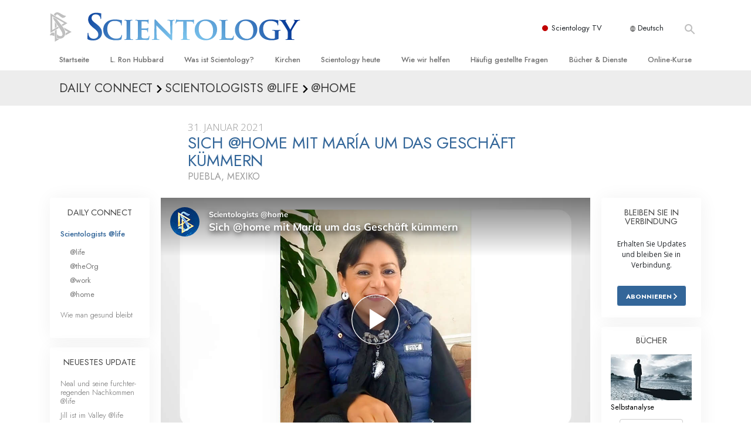

--- FILE ---
content_type: text/html; charset=utf-8
request_url: https://www.scientology.de/daily-connect/scientologists-at-home/taking-care-of-business-home-with-maria-764fbea9
body_size: 20593
content:
<!DOCTYPE html>
<html lang="de-DE" itemscope itemtype="http://schema.org/WebPage">
<head>
<meta charset="utf-8">








	<meta http-equiv="X-UA-Compatible" content="IE=edge">
<meta name="viewport" content="width=device-width, initial-scale=1, shrink-to-fit=no">



	
	<title>Sich @home mit María um das Geschäft kümmern</title>
	<meta property="local-search-title" content="Sich @home mit María um das Geschäft kümmern" />



<meta name="facebook-domain-verification" content="5fiylhjs3p0sadccmvhn5r1xhzsezm" />  






<meta name="description" content="Aktuelle Ereignisse haben dazu geführt, dass María ein paar Dinge neu überdenken musste. Als Ergebnis gründete sie ein Online-Geschäft." />

<meta itemprop="datePublished" content="2021-01-31" />
<meta itemprop="publisher" content="Scientology" />
<meta property="article:published_time" content="2021-01-31T06:00:00-0800" />

<meta property="fb:admins" content="633862040" />













	






<script type="application/ld+json">
{
  "@context": "https://schema.org",
  "@type": "WebSite",
  
  "name": "Offizielle Scientology Kirche: L. Ron Hubbard, Dianetik, Was ist Scientology?, Bücher, Anschauungen, David Miscavige",
  "alternateName": ["Scientology", "scientology.de"],
  
  "url": "https://www.scientology.de/"
}
</script>


<meta property="og:url" content="https://www.scientology.de/daily-connect/scientologists-at-home/taking-care-of-business-home-with-maria-764fbea9" />

<meta property="og:site_name" content="Offizielle Scientology Kirche: L. Ron Hubbard, Dianetik, Was ist Scientology?, Bücher, Anschauungen, David Miscavige" />

<meta property="og:title" content="Sich @home mit María um das Geschäft kümmern" />
<meta property="og:description" content="Aktuelle Ereignisse haben dazu geführt, dass María ein paar Dinge neu überdenken musste. Als Ergebnis gründete sie ein Online-Geschäft." />

<meta property="og:image" content="https://files.scientology.org/imagecache/cropfit@w=1000@cr=0,0,1920,1080/data/shared/web/assets/videos/master_thumbs/scientologists-at-home-maria-764fbea9_de_DE.jpg?k=w7k6_YnuTI" />
<meta property="og:type" content="website" />

<meta name="twitter:card" content="summary_large_image">
<meta name="twitter:title" content="Sich @home mit María um das Geschäft kümmern">
<meta name="twitter:description" content="Aktuelle Ereignisse haben dazu geführt, dass María ein paar Dinge neu überdenken musste. Als Ergebnis gründete sie ein Online-Geschäft." >
<meta name="twitter:image" content="https://files.scientology.org/imagecache/cropfit@w=1000@cr=0,0,1920,1080/data/shared/web/assets/videos/master_thumbs/scientologists-at-home-maria-764fbea9_de_DE.jpg?k=w7k6_YnuTI">














<link rel="canonical" href="https://www.scientology.de/daily-connect/scientologists-at-home/taking-care-of-business-home-with-maria-764fbea9" />

















<link rel="alternate" hreflang="fr-CA" href="https://fr.scientology.ca/daily-connect/scientologists-at-home/taking-care-of-business-home-with-maria-764fbea9" />



<link rel="alternate" hreflang="ga-IE" href="https://ga.scientology.ie/daily-connect/scientologists-at-home/taking-care-of-business-home-with-maria-764fbea9" />



















<link rel="alternate" hreflang="st-ZA" href="https://st.scientology.org.za/daily-connect/scientologists-at-home/taking-care-of-business-home-with-maria-764fbea9" />







<link rel="alternate" hreflang="no-NO" href="https://www.scientologi.no/daily-connect/scientologists-at-home/taking-care-of-business-home-with-maria-764fbea9" />



<link rel="alternate" hreflang="sv-SE" href="https://www.scientologi.se/daily-connect/scientologists-at-home/taking-care-of-business-home-with-maria-764fbea9" />



<link rel="alternate" hreflang="fr-FR" href="https://www.scientologie.fr/daily-connect/scientologists-at-home/taking-care-of-business-home-with-maria-764fbea9" />





<link rel="alternate" hreflang="de-AT" href="https://www.scientology.at/daily-connect/scientologists-at-home/taking-care-of-business-home-with-maria-764fbea9" />



<link rel="alternate" hreflang="nl-BE" href="https://www.scientology.be/daily-connect/scientologists-at-home/taking-care-of-business-home-with-maria-764fbea9" />



<link rel="alternate" hreflang="en-CA" href="https://www.scientology.ca/daily-connect/scientologists-at-home/taking-care-of-business-home-with-maria-764fbea9" />



<link rel="alternate" hreflang="fr-CH" href="https://www.scientology.ch/daily-connect/scientologists-at-home/taking-care-of-business-home-with-maria-764fbea9" />



<link rel="alternate" hreflang="es-CL" href="https://www.scientology.cl/daily-connect/scientologists-at-home/taking-care-of-business-home-with-maria-764fbea9" />



<link rel="alternate" hreflang="es-CO" href="https://www.scientology.co/daily-connect/scientologists-at-home/taking-care-of-business-home-with-maria-764fbea9" />



<link rel="alternate" hreflang="en-NZ" href="https://www.scientology.co.nz/daily-connect/scientologists-at-home/taking-care-of-business-home-with-maria-764fbea9" />



<link rel="alternate" hreflang="de-DE" href="https://www.scientology.de/daily-connect/scientologists-at-home/taking-care-of-business-home-with-maria-764fbea9" />



<link rel="alternate" hreflang="da-DK" href="https://www.scientology.dk/daily-connect/scientologists-at-home/taking-care-of-business-home-with-maria-764fbea9" />



<link rel="alternate" hreflang="es-DO" href="https://www.scientology.do/daily-connect/scientologists-at-home/taking-care-of-business-home-with-maria-764fbea9" />



<link rel="alternate" hreflang="es-ES" href="https://www.scientology.es/daily-connect/scientologists-at-home/taking-care-of-business-home-with-maria-764fbea9" />



<link rel="alternate" hreflang="fr-GP" href="https://www.scientology.gp/daily-connect/scientologists-at-home/taking-care-of-business-home-with-maria-764fbea9" />



<link rel="alternate" hreflang="el-GR" href="https://www.scientology.gr/daily-connect/scientologists-at-home/taking-care-of-business-home-with-maria-764fbea9" />



<link rel="alternate" hreflang="en-IE" href="https://www.scientology.ie/daily-connect/scientologists-at-home/taking-care-of-business-home-with-maria-764fbea9" />



<link rel="alternate" hreflang="en-IN" href="https://www.scientology.in/daily-connect/scientologists-at-home/taking-care-of-business-home-with-maria-764fbea9" />



<link rel="alternate" hreflang="it-IT" href="https://www.scientology.it/daily-connect/scientologists-at-home/taking-care-of-business-home-with-maria-764fbea9" />



<link rel="alternate" hreflang="ja-JP" href="https://www.scientology.jp/daily-connect/scientologists-at-home/taking-care-of-business-home-with-maria-764fbea9" />



<link rel="alternate" hreflang="ru-KZ" href="https://www.scientology.kz/daily-connect/scientologists-at-home/taking-care-of-business-home-with-maria-764fbea9" />



<link rel="alternate" hreflang="nl-NL" href="https://www.scientology.nl/daily-connect/scientologists-at-home/taking-care-of-business-home-with-maria-764fbea9" />



<link rel="alternate" hreflang="en" href="https://www.scientology.org/daily-connect/scientologists-at-home/taking-care-of-business-home-with-maria-764fbea9" />



<link rel="alternate" hreflang="en-AU" href="https://www.scientology.org.au/daily-connect/scientologists-at-home/taking-care-of-business-home-with-maria-764fbea9" />



<link rel="alternate" hreflang="he-IL" href="https://www.scientology.org.il/daily-connect/scientologists-at-home/taking-care-of-business-home-with-maria-764fbea9" />



<link rel="alternate" hreflang="es-MX" href="https://www.scientology.org.mx/daily-connect/scientologists-at-home/taking-care-of-business-home-with-maria-764fbea9" />



<link rel="alternate" hreflang="en-NP" href="https://www.scientology.org.np/daily-connect/scientologists-at-home/taking-care-of-business-home-with-maria-764fbea9" />



<link rel="alternate" hreflang="zh-TW" href="https://www.scientology.org.tw/daily-connect/scientologists-at-home/taking-care-of-business-home-with-maria-764fbea9" />



<link rel="alternate" hreflang="en-GB" href="https://www.scientology.org.uk/daily-connect/scientologists-at-home/taking-care-of-business-home-with-maria-764fbea9" />



<link rel="alternate" hreflang="es-VE" href="https://www.scientology.org.ve/daily-connect/scientologists-at-home/taking-care-of-business-home-with-maria-764fbea9" />



<link rel="alternate" hreflang="en-ZA" href="https://www.scientology.org.za/daily-connect/scientologists-at-home/taking-care-of-business-home-with-maria-764fbea9" />



<link rel="alternate" hreflang="en-PH" href="https://www.scientology.ph/daily-connect/scientologists-at-home/taking-care-of-business-home-with-maria-764fbea9" />



<link rel="alternate" hreflang="pt-PT" href="https://www.scientology.pt/daily-connect/scientologists-at-home/taking-care-of-business-home-with-maria-764fbea9" />



<link rel="alternate" hreflang="ru-RU" href="https://www.scientology.ru/daily-connect/scientologists-at-home/taking-care-of-business-home-with-maria-764fbea9" />



<link rel="alternate" hreflang="en-RW" href="https://www.scientology.rw/daily-connect/scientologists-at-home/taking-care-of-business-home-with-maria-764fbea9" />



<link rel="alternate" hreflang="hu-HU" href="https://www.szcientologia.org.hu/daily-connect/scientologists-at-home/taking-care-of-business-home-with-maria-764fbea9" />



<link rel="alternate" hreflang="xh-ZA" href="https://xh.scientology.org.za/daily-connect/scientologists-at-home/taking-care-of-business-home-with-maria-764fbea9" />





<link rel="alternate" hreflang="zu-ZA" href="https://zu.scientology.org.za/daily-connect/scientologists-at-home/taking-care-of-business-home-with-maria-764fbea9" />








	<!-- <link rel="stylesheet" href="/scss/_combined-aft.css?_=0113a"> -->

	<!-- async cssload -->
	<!-- <link rel="preload" href="/scss/_combined.css?_=0113a" as="style" onload="this.onload=null;this.rel='stylesheet'">
	<noscript><link rel="stylesheet" href="/scss/_combined.css?_=0113a"></noscript> -->
	<!-- end of async css -->

	
    

	
	<link rel="stylesheet" href="/scss/_combined.css?_=0113a">
	
	

	

	<!--  -->
	
	
		
	
	
	<!--  -->

	

	

	<!-- slideshow classnames -->
	

	

	

	
		
		<link rel="stylesheet" href="/scss/combined_application.scss?_=0113a">
		
	

	

<script>
WebFontConfig = {
    google: {
        families: [
            
            'Open+Sans:300,400,700,300italic,400italic,700italic',
            'Jost:300,400,500,700,300italic,400italic,500italic,700italic',

        ]
    }
};

(function(d) {
    var wf = d.createElement('script'),
        s = d.scripts[0];
    wf.src = 'https://ajax.googleapis.com/ajax/libs/webfont/1.6.26/webfont.js';
    wf.async = true;
    s.parentNode.insertBefore(wf, s);
})(document);
</script>






	

	
		
			<!-- Global Site Tag (gtag.js) - Google Analytics -->
<script>
  window.dataLayer = window.dataLayer || [];
  function gtag(){dataLayer.push(arguments);}

  gtag('consent', 'default', {
    'ad_storage': 'denied',
    'analytics_storage': 'denied',
    'functionality_storage': 'denied',
    'personalization_storage': 'denied',
    'wait_for_update': 500 // Wait until baner loads
  });

  window.gtagConsentV2 = true;

  gtag('js', new Date());

  gtag('config', 'G-HQ1TBXCEJT', {
  send_page_view: false
});


  gtag('config', 'G-LQBFNWNT3G', {
  send_page_view: false
});
  gtag('config', 'AW-605112126', {
  send_page_view: false
});

// if any org set





</script>


<script async src="https://www.googletagmanager.com/gtag/js?id=G-HQ1TBXCEJT"></script>


<script type="text/plain" data-cookiecategory="targeting">
(function() {
  var ga = document.createElement('script'); ga.type = 'text/javascript'; ga.async = true;
  ga.src = ('https:' == document.location.protocol ? 'https://' : 'http://') + 'stats.g.doubleclick.net/dc.js';
  var s = document.getElementsByTagName('script')[0]; s.parentNode.insertBefore(ga, s);
})();
</script>




		
	

	<script>
		var cacheId = '0113a';
	</script>

	
	<script defer src="/_combined/application.js?_=0113a"></script>
	

	
	<script async src="/_combined/cssrelpreload.js?_=0113a"></script>
	<script async src="/_combined/lazyload.js?_=0113a"></script>
	

	
	<script async src="/_combined/application2.js?_=0113a"></script>
	
	<script async type="text/plain" data-cookiecategory="performance" src="/_combined/sentry.js?_=0113a"></script>
	

	
	<script src="https://tr.standardadmin.org/tr2.js" async></script>
	<script>
	var _tr = window._tr || [];
	</script>
	

</head>




<body class="preload   path-daily-connect path-daily-connect-scientologists-at-home path-daily-connect-scientologists-at-home-taking-care-of-business-home-with-maria-764fbea9 type-daily-connect home-no-overlap ">




<div class="search">
    <div class="search__form">
        <button class="btn btn--search-close" aria-label="Close search form">
            <img class="search-button--close-icon" src="/images/close-icon.svg" alt="">
        </button>
        <form class="" action="/search/">
            
            
                
            
            <div class="search__form---icon">
                <span class="icon-search"></span>
            </div>
            <input class="search__input" name="q" type="search" placeholder="Suchen …" autocomplete="off" autocorrect="off" autocapitalize="off" spellcheck="false" />
            <span class="d-none d-md-block search__info">Drücken Sie ENTER zum Suchen oder ESC zum Schließen</span>
        </form>
    </div>
</div><!-- /search -->

<!-- Videos for Org Sites -->









<div id="outer_shell">

    
        
<div class="container relative">
    <div class="external-navigation">
        
        <div class="external-navigation--item external-navigation--scntv">
            <!-- <a href="https://www.scientology.tv/de" target="_blank" class="no-decoration external-navigation--item-link"> -->
            <a href="https://www.scientology.tv/de/" target="_blank" class="no-decoration external-navigation--item-link">
                <span class="external-navigation--scntv--icon"></span>
                Scientology TV
                <span class="external-navigation--icon icon-external-link"></span>
            </a>
        </div>
        
        




<nav class="external-language-selector external-language-selector__v2 external-language">
    <div>
        <div class="external-navigation--item">
            
            <img src="/images/language-globe.svg" class="language-globe-white" alt="Language">
            <img src="/images/language-globe-gray.svg" class="language-globe-dark" alt="Language">
            Deutsch
        </div>
        <!-- <span class="selector"><span class="bordered">de</span> SPRACHE 
            <img class="arrow-svg arrow-svg-right" src="/images/arrow-right-white.svg" alt="">
        </span> -->
    </div>
    <ul>

        <a class="no-decoration " href="https://www.scientology.org.tw/daily-connect/scientologists-at-home/taking-care-of-business-home-with-maria-764fbea9">繁體中文 &#124; <span>Chinese</span></a>
        <a class="no-decoration " href="https://www.scientology.dk/daily-connect/scientologists-at-home/taking-care-of-business-home-with-maria-764fbea9">Dansk &#124; <span>Danish</span></a>
        <a class="no-decoration language__selected" href="https://www.scientology.de/daily-connect/scientologists-at-home/taking-care-of-business-home-with-maria-764fbea9">Deutsch &#124; <span>German</span></a>
        <a class="no-decoration " href="https://www.scientology.org/daily-connect/scientologists-at-home/taking-care-of-business-home-with-maria-764fbea9">English &#124; <span>English</span></a>
        <a class="no-decoration " href="https://www.scientology.gr/daily-connect/scientologists-at-home/taking-care-of-business-home-with-maria-764fbea9">Ελληνικά &#124; <span>Greek</span></a>
        <a class="no-decoration " href="https://www.scientology.org.mx/daily-connect/scientologists-at-home/taking-care-of-business-home-with-maria-764fbea9">Español (Latino) &#124; <span>Spanish</span></a>
        <a class="no-decoration " href="https://www.scientology.es/daily-connect/scientologists-at-home/taking-care-of-business-home-with-maria-764fbea9">Español (Castellano) &#124; <span>Castilian</span></a>
        <a class="no-decoration " href="https://www.scientologie.fr/daily-connect/scientologists-at-home/taking-care-of-business-home-with-maria-764fbea9">Français &#124; <span>French</span></a>
        <a class="no-decoration " href="https://www.scientology.org.il/daily-connect/scientologists-at-home/taking-care-of-business-home-with-maria-764fbea9">עברית &#124; <span>Hebrew</span></a>
        
        <a class="no-decoration " href="https://www.scientology.it/daily-connect/scientologists-at-home/taking-care-of-business-home-with-maria-764fbea9">Italiano &#124; <span>Italian</span></a>
        <a class="no-decoration " href="https://www.scientology.jp/daily-connect/scientologists-at-home/taking-care-of-business-home-with-maria-764fbea9">日本語 &#124; <span>Japanese</span></a>
        <a class="no-decoration " href="https://www.szcientologia.org.hu/daily-connect/scientologists-at-home/taking-care-of-business-home-with-maria-764fbea9">Magyar &#124; <span>Hungarian</span></a>
        <a class="no-decoration " href="https://www.scientology.nl/daily-connect/scientologists-at-home/taking-care-of-business-home-with-maria-764fbea9">Nederlands &#124; <span>Dutch</span></a>
        <a class="no-decoration " href="https://www.scientologi.no/daily-connect/scientologists-at-home/taking-care-of-business-home-with-maria-764fbea9">Norsk &#124; <span>Norwegian</span></a>
        <a class="no-decoration " href="https://www.scientology.pt/daily-connect/scientologists-at-home/taking-care-of-business-home-with-maria-764fbea9">Português &#124; <span>Portuguese</span></a>
        <a class="no-decoration " href="https://www.scientology.ru/daily-connect/scientologists-at-home/taking-care-of-business-home-with-maria-764fbea9">Русский &#124; <span>Russian</span></a>
        
        <a class="no-decoration " href="https://www.scientologi.se/daily-connect/scientologists-at-home/taking-care-of-business-home-with-maria-764fbea9">Svenska &#124; <span>Swedish</span></a>

        
        
    </ul>
</nav>

        
        <div class="btn--search"><span class="icon-search"></span></svg></div>
    </div>
</div>

    

    <div id="shell">

        




    <div class="org-site-name">
        
        
            
        
    </div>



<div class="banner-wrapper">
    <div class="banner-wrapper-container banner-wrapper-container__area-name">
        <div class="container">
            <div class="banner-wrapper--row row align-items-center justify-content-around justify-content-md-between">
                <div class="hamburger hamburger--slider-r hamburger-menu d-md-none">
                    <div class="hamburger-box">
                        <div class="hamburger-inner"></div>
                    </div>
                </div>
                
                <div class="d-flex align-items-center banner--logo">
    <div class="hamburger hamburger--slider-r hamburger-menu d-none d-md-block d-lg-none mr-2">
        <div class="hamburger-box">
            <div class="hamburger-inner"></div>
        </div>
    </div>

    <a class="no-decoration d-block w-100 scn-logo-link " href="/" itemscope itemtype="http://schema.org/Brand" class="">
        <div class="logo-on-light d-flex align-items-center">
            <div class="s-double-tri d-none d-md-block">
                
                
                    <img itemprop="logo" class="scn-symbol" src="/images/scientology-gray-logo.svg" alt="Scientology">
                
            </div>

            <div class="d-flex align-items-end scientology-logo-light">

                
                    <img itemprop="logo" class="scn-logo light-logo" src="/images/scientology-logo-white.svg">
                

                

                <img itemprop="logo" class="scn-logo dark-logo" src="/images/scientology-logos/scientology-logo-dark_en.svg">
                

                <div class="org-site-name">
                    
                </div>
            </div>


        </div>
    </a>
</div>

                <button class="btn btn--search d-md-none">
                    <div class="icon icon--search">
                        <span class="icon-search"></span>
                    </div>
                </button>

                 <div class="banner-subtool-row d-none d-md-flex align-items-center justify-content-end">
                    <div class="hamburger hamburger--slider-r hamburger-menu hamburger-menu__inverted wide-header__inverted--visible-lg">
                        <div class="hamburger-box">
                            <div class="hamburger-inner"></div>
                        </div>
                    </div>
                    
                    
                    
                <!-- 
                    <a href="/search.html" class="search-icon">
                        <img class="wide-header__hidden" src="/images/search-icon.svg" alt="">
                        <img class="wide-header__visible" src="/images/search-icon-white.svg" alt="">
                -->
                    </a>
                 </div>
            </div>
        </div>
    </div>
</div>

        








<div class="primary-nav-wrapper ">
	<div class="primary-nav-menu container d-none d-lg-block">
		<ul class="top-menu">
			
				
				
					<li class="menu-item   nav-trail-false">
						<div class="rel">
							
							<!-- For orgs /news/ send to grand opening if we don't have any news -->
							

							
							<a href="/"  class="menu-link">
								Startseite
							</a>
							
							
						</div>

					</li>
				
			
				
				
					<li class="menu-item   nav-trail-false">
						<div class="rel">
							
							<!-- For orgs /news/ send to grand opening if we don't have any news -->
							

							
							<a href="/l-ron-hubbard/"  class="menu-link">
								L. Ron Hubbard
							</a>
							
							
						</div>

					</li>
				
			
				
				
					<li class="menu-item   parent nav-trail-false">
						<div class="rel">
							
							<!-- For orgs /news/ send to grand opening if we don't have any news -->
							

							
							<a href="/what-is-scientology/"  class="menu-link">
								Was ist Scientology?
							</a>
							
								<div class="frog"> <!-- back -->
									<ul class="second-level">
										
											<li >
												<a href="/what-is-scientology/" class="menu-link title">
													Anschauungen und Praxis
												</a>
											</li>
										
											<li >
												<a href="/what-is-scientology/the-scientology-creeds-and-codes/" class="menu-link title">
													Scientology Bekenntnisse und Kodizes
												</a>
											</li>
										
											<li >
												<a href="/what-is-scientology/what-scientologists-say-about-scientology.html" class="menu-link title">
													Was Scientologen über Scientology sagen
												</a>
											</li>
										
											<li >
												<a href="/video/meet-a-scientologist.html" class="menu-link title">
													Lernen Sie einen Scientologen kennen
												</a>
											</li>
										
											<li >
												<a href="/what-is-scientology/inside-a-church-scientology.html" class="menu-link title">
													Innerhalb einer Scientology Kirche
												</a>
											</li>
										
											<li >
												<a href="/what-is-scientology/basic-principles-of-scientology/" class="menu-link title">
													Die Grundprinzipien der Scientology
												</a>
											</li>
										
											<li >
												<a href="/what-is-dianetics/basic-principles-of-scientology/dianetics-understanding-the-mind.html" class="menu-link title">
													Eine Einführung in die Dianetik
												</a>
											</li>
										
											<li >
												<a href="/what-is-scientology/love-hate-what-is-greatness.html" class="menu-link title">
													Liebe und Hass – Was ist Größe?
												</a>
											</li>
										
									</ul>
								</div>
							
							
						</div>

					</li>
				
			
				
				
					<li class="menu-item   parent nav-trail-false">
						<div class="rel">
							
							<!-- For orgs /news/ send to grand opening if we don't have any news -->
							

							
							<a href="/churches/"  class="menu-link">
								Kirchen
							</a>
							
								<div class="frog"> <!-- back -->
									<ul class="second-level">
										
											<li >
												<a href="/churches/locator.html" class="menu-link title">
													Finden Sie eine Kirche
												</a>
											</li>
										
											<li >
												<a href="/churches/ideal-orgs/" class="menu-link title">
													Ideale Scientology Kirchen
												</a>
											</li>
										
											<li >
												<a href="/churches/advanced-scientology-organizations/" class="menu-link title">
													Fortgeschrittene Organisationen
												</a>
											</li>
										
											<li >
												<a href="/churches/flag-land-base/" class="menu-link title">
													Flag Land Base
												</a>
											</li>
										
											<li >
												<a href="/churches/freewinds/" class="menu-link title">
													Freewinds
												</a>
											</li>
										
											<li >
												<a href="/churches/bringing-scientology-world/" class="menu-link title">
													Scientology für die Welt
												</a>
											</li>
										
									</ul>
								</div>
							
							
						</div>

					</li>
				
			
				
			
				
				
					<li class="menu-item   parent nav-trail-false">
						<div class="rel">
							
							<!-- For orgs /news/ send to grand opening if we don't have any news -->
							

							
							<a href="/scientology-today/"  class="menu-link">
								Scientology heute
							</a>
							
								<div class="frog"> <!-- back -->
									<ul class="second-level">
										
											<li >
												<a href="/scientology-today/category/expansion/" class="menu-link title">
													Einweihungen
												</a>
											</li>
										
											<li >
												<a href="/scientology-today/category/scientology-events/" class="menu-link title">
													Scientology Veranstaltungen
												</a>
											</li>
										
											<li >
												<a href="/david-miscavige/" class="menu-link title">
													David Miscavige – Kirchliches Oberhaupt von Scientology
												</a>
											</li>
										
									</ul>
								</div>
							
							
						</div>

					</li>
				
			
				
				
					<li class="menu-item   parent nav-trail-false">
						<div class="rel">
							
							<!-- For orgs /news/ send to grand opening if we don't have any news -->
							

							
							<a href="/how-we-help/"  class="menu-link">
								Wie wir helfen
							</a>
							
								<div class="frog"> <!-- back -->
									<ul class="second-level">
										
											<li >
												<a href="/how-we-help/way-to-happiness/" class="menu-link title">
													Der Weg zum Glücklichsein
												</a>
											</li>
										
											<li >
												<a href="/how-we-help/applied-scholastics/" class="menu-link title">
													Applied Scholastics
												</a>
											</li>
										
											<li >
												<a href="/how-we-help/criminon/" class="menu-link title">
													Criminon
												</a>
											</li>
										
											<li >
												<a href="/how-we-help/narconon/" class="menu-link title">
													Narconon
												</a>
											</li>
										
											<li >
												<a href="/how-we-help/truth-about-drugs/" class="menu-link title">
													Fakten über Drogen
												</a>
											</li>
										
											<li >
												<a href="/how-we-help/human-rights/" class="menu-link title">
													United for Human Rights (Vereint für Menschenrechte)
												</a>
											</li>
										
											<li >
												<a href="/how-we-help/citizens-commission-on-human-rights/" class="menu-link title">
													Citizens Commission on Human Rights
												</a>
											</li>
										
											<li >
												<a href="/how-we-help/volunteer-ministers/" class="menu-link title">
													Ehrenamtliche Scientology Geistliche
												</a>
											</li>
										
									</ul>
								</div>
							
							
						</div>

					</li>
				
			
				
				
					<li class="menu-item   parent nav-trail-false">
						<div class="rel">
							
							<!-- For orgs /news/ send to grand opening if we don't have any news -->
							

							
							<a href="/faq/"  class="menu-link">
								Häufig gestellte Fragen
							</a>
							
								<div class="frog"> <!-- back -->
									<ul class="second-level">
										
											<li >
												<a href="/faq/background-and-basic-principles/what-does-the-word-scientology-mean.html" class="menu-link title">
													Hintergrund und grundlegende Prinzipien
												</a>
											</li>
										
											<li >
												<a href="/faq/inside-a-church-of-scientology/what-goes-scientology-church.html" class="menu-link title">
													Innerhalb einer Scientology Kirche
												</a>
											</li>
										
											<li >
												<a href="/faq/the-organization-of-scientology/how-is-the-church-of-scientology-structured.html" class="menu-link title">
													Die Organisation der Scientology
												</a>
											</li>
										
									</ul>
								</div>
							
							
						</div>

					</li>
				
			
				
				
					<li class="menu-item   parent nav-trail-false">
						<div class="rel">
							
							<!-- For orgs /news/ send to grand opening if we don't have any news -->
							

							
							<a href="/store/category/beginning-books.html"  class="menu-link">
								Bücher & Dienste
							</a>
							
								<div class="frog"> <!-- back -->
									<ul class="second-level">
										
											<li >
												<a href="/store/category/beginning-books.html" class="menu-link title">
													Einführende Bücher
												</a>
											</li>
										
											<li >
												<a href="/store/category/beginning-audiobooks.html" class="menu-link title">
													Hörbücher
												</a>
											</li>
										
											<li >
												<a href="/store/category/classics-lectures.html" class="menu-link title">
													Einführungsvorträge
												</a>
											</li>
										
											<li >
												<a href="/store/category/books-on-film.html" class="menu-link title">
													Einführungsfilme
												</a>
											</li>
										
											<li >
												<a href="/beginning-services/" class="menu-link title">
													Einführende Dienste
												</a>
											</li>
										
									</ul>
								</div>
							
							
						</div>

					</li>
				
			
				
				
					<li class="menu-item   parent nav-trail-false">
						<div class="rel">
							
							<!-- For orgs /news/ send to grand opening if we don't have any news -->
							

							
							<a href="/courses/"  class="menu-link">
								Online-Kurse
							</a>
							
								<div class="frog"> <!-- back -->
									<ul class="second-level">
										
											<li >
												<a href="/courses/conflicts/overview.html" class="menu-link title">
													Wie man Konflikte löst
												</a>
											</li>
										
											<li >
												<a href="/courses/dynamics/overview.html" class="menu-link title">
													Die Dynamiken des Daseins
												</a>
											</li>
										
											<li >
												<a href="/courses/understanding/overview.html" class="menu-link title">
													Die Bestandteile des Verstehens
												</a>
											</li>
										
											<li >
												<a href="/courses/solutions/overview.html" class="menu-link title">
													Lösungen für eine gefährliche Umwelt
												</a>
											</li>
										
											<li >
												<a href="/courses/assists/overview.html" class="menu-link title">
													Beistände bei Krankheiten und Verletzungen
												</a>
											</li>
										
											<li >
												<a href="/courses/integrity/overview.html" class="menu-link title">
													Integrität und Ehrlichkeit
												</a>
											</li>
										
											<li >
												<a href="/courses/marriage/overview.html" class="menu-link title">
													Ehe
												</a>
											</li>
										
											<li >
												<a href="/courses/tone-scale/overview.html" class="menu-link title">
													Die emotionelle Tonskala
												</a>
											</li>
										
											<li >
												<a href="/courses/drugs/overview.html" class="menu-link title">
													Antworten auf das Drogenproblem
												</a>
											</li>
										
											<li >
												<a href="/courses/children/overview.html" class="menu-link title">
													Kinder
												</a>
											</li>
										
											<li >
												<a href="/courses/tools/overview.html" class="menu-link title">
													Werkzeuge für den Arbeitsplatz
												</a>
											</li>
										
											<li >
												<a href="/courses/conditions/overview.html" class="menu-link title">
													Ethik und die Zustände
												</a>
											</li>
										
											<li >
												<a href="/courses/suppression/overview.html" class="menu-link title">
													Die Ursache von Unterdrückung
												</a>
											</li>
										
											<li >
												<a href="/courses/investigations/overview.html" class="menu-link title">
													Ermittlungen
												</a>
											</li>
										
											<li >
												<a href="/courses/organizing/overview.html" class="menu-link title">
													Grundlagen des Organisierens
												</a>
											</li>
										
											<li >
												<a href="/courses/public-relations/overview.html" class="menu-link title">
													Die Grundlagen von Public Relations
												</a>
											</li>
										
											<li >
												<a href="/courses/targets/overview.html" class="menu-link title">
													Planziele und Ziele
												</a>
											</li>
										
											<li >
												<a href="/courses/study/overview.html" class="menu-link title">
													Die Technologie des Studierens
												</a>
											</li>
										
											<li >
												<a href="/courses/communication/overview.html" class="menu-link title">
													Kommunikation
												</a>
											</li>
										
									</ul>
								</div>
							
							
						</div>

					</li>
				
			
		</ul>
	</div>
</div>








<div class="nav-bar">
	<ul>
		
			
			<li class="nav-bar--link" data-menuid="0">
				
				<!-- For orgs /news/ send to grand opening if we don't have any news -->
				
				
				
				<a href="/"  class="menu-link no-decoration">
					
						<img class="nav-bar--arrow" src="/org-logo/arrow-right.svg?color=336699" alt="">
					
					STARTSEITE
				</a>
				
			</li>

			

		
			
			<li class="nav-bar--link" data-menuid="1">
				
				<!-- For orgs /news/ send to grand opening if we don't have any news -->
				
				
				
				<a href="/l-ron-hubbard/"  class="menu-link no-decoration">
					
						<img class="nav-bar--arrow" src="/org-logo/arrow-right.svg?color=336699" alt="">
					
					L. RON HUBBARD
				</a>
				
			</li>

			

		
			
			<li class="nav-bar--link" data-menuid="2">
				
				<!-- For orgs /news/ send to grand opening if we don't have any news -->
				
				
				
				<a href="/what-is-scientology/"  class="menu-link no-decoration">
					
						<img class="nav-bar--arrow" src="/org-logo/arrow-right.svg?color=336699" alt="">
					
					WAS IST SCIENTOLOGY?
				</a>
				
			</li>

			
				<div class="nav-bar--frog" data-menuid="2">
					<ul class="nav-bar--second-level">
						
							<li>
								<a href="/what-is-scientology/" class="nav-bar--second-level__link">
									Anschauungen und Praxis
								</a>
							</li>
						
							<li>
								<a href="/what-is-scientology/the-scientology-creeds-and-codes/" class="nav-bar--second-level__link">
									Scientology Bekenntnisse und Kodizes
								</a>
							</li>
						
							<li>
								<a href="/what-is-scientology/what-scientologists-say-about-scientology.html" class="nav-bar--second-level__link">
									Was Scientologen über Scientology sagen
								</a>
							</li>
						
							<li>
								<a href="/video/meet-a-scientologist.html" class="nav-bar--second-level__link">
									Lernen Sie einen Scientologen kennen
								</a>
							</li>
						
							<li>
								<a href="/what-is-scientology/inside-a-church-scientology.html" class="nav-bar--second-level__link">
									Innerhalb einer Scientology Kirche
								</a>
							</li>
						
							<li>
								<a href="/what-is-scientology/basic-principles-of-scientology/" class="nav-bar--second-level__link">
									Die Grundprinzipien der Scientology
								</a>
							</li>
						
							<li>
								<a href="/what-is-dianetics/basic-principles-of-scientology/dianetics-understanding-the-mind.html" class="nav-bar--second-level__link">
									Eine Einführung in die Dianetik
								</a>
							</li>
						
							<li>
								<a href="/what-is-scientology/love-hate-what-is-greatness.html" class="nav-bar--second-level__link">
									Liebe und Hass – Was ist Größe?
								</a>
							</li>
						
					</ul>
				</div>
			

		
			
			<li class="nav-bar--link" data-menuid="3">
				
				<!-- For orgs /news/ send to grand opening if we don't have any news -->
				
				
				
				<a href="/churches/"  class="menu-link no-decoration">
					
						<img class="nav-bar--arrow" src="/org-logo/arrow-right.svg?color=336699" alt="">
					
					KIRCHEN
				</a>
				
			</li>

			
				<div class="nav-bar--frog" data-menuid="3">
					<ul class="nav-bar--second-level">
						
							<li>
								<a href="/churches/locator.html" class="nav-bar--second-level__link">
									Finden Sie eine Kirche
								</a>
							</li>
						
							<li>
								<a href="/churches/ideal-orgs/" class="nav-bar--second-level__link">
									Ideale Scientology Kirchen
								</a>
							</li>
						
							<li>
								<a href="/churches/advanced-scientology-organizations/" class="nav-bar--second-level__link">
									Fortgeschrittene Organisationen
								</a>
							</li>
						
							<li>
								<a href="/churches/flag-land-base/" class="nav-bar--second-level__link">
									Flag Land Base
								</a>
							</li>
						
							<li>
								<a href="/churches/freewinds/" class="nav-bar--second-level__link">
									Freewinds
								</a>
							</li>
						
							<li>
								<a href="/churches/bringing-scientology-world/" class="nav-bar--second-level__link">
									Scientology für die Welt
								</a>
							</li>
						
					</ul>
				</div>
			

		
			
			<li class="nav-bar--link" data-menuid="4">
				
				<!-- For orgs /news/ send to grand opening if we don't have any news -->
				
				
				
				<a href="/daily-connect/"  class="menu-link no-decoration">
					
						<img class="nav-bar--arrow" src="/org-logo/arrow-right.svg?color=336699" alt="">
					
					DAILY CONNECT
				</a>
				
			</li>

			
				<div class="nav-bar--frog" data-menuid="4">
					<ul class="nav-bar--second-level">
						
							<li>
								<a href="/daily-connect/scientologists-at-life/" class="nav-bar--second-level__link">
									Scientologists @life
								</a>
							</li>
						
							<li>
								<a href="/staywell/" class="nav-bar--second-level__link">
									Wie man gesund bleibt
								</a>
							</li>
						
					</ul>
				</div>
			

		
			
			<li class="nav-bar--link" data-menuid="5">
				
				<!-- For orgs /news/ send to grand opening if we don't have any news -->
				
				
				
				<a href="/scientology-today/"  class="menu-link no-decoration">
					
						<img class="nav-bar--arrow" src="/org-logo/arrow-right.svg?color=336699" alt="">
					
					SCIENTOLOGY HEUTE
				</a>
				
			</li>

			
				<div class="nav-bar--frog" data-menuid="5">
					<ul class="nav-bar--second-level">
						
							<li>
								<a href="/scientology-today/category/expansion/" class="nav-bar--second-level__link">
									Einweihungen
								</a>
							</li>
						
							<li>
								<a href="/scientology-today/category/scientology-events/" class="nav-bar--second-level__link">
									Scientology Veranstaltungen
								</a>
							</li>
						
							<li>
								<a href="/david-miscavige/" class="nav-bar--second-level__link">
									David Miscavige – Kirchliches Oberhaupt von Scientology
								</a>
							</li>
						
					</ul>
				</div>
			

		
			
			<li class="nav-bar--link" data-menuid="6">
				
				<!-- For orgs /news/ send to grand opening if we don't have any news -->
				
				
				
				<a href="/how-we-help/"  class="menu-link no-decoration">
					
						<img class="nav-bar--arrow" src="/org-logo/arrow-right.svg?color=336699" alt="">
					
					WIE WIR HELFEN
				</a>
				
			</li>

			
				<div class="nav-bar--frog" data-menuid="6">
					<ul class="nav-bar--second-level">
						
							<li>
								<a href="/how-we-help/way-to-happiness/" class="nav-bar--second-level__link">
									Der Weg zum Glücklichsein
								</a>
							</li>
						
							<li>
								<a href="/how-we-help/applied-scholastics/" class="nav-bar--second-level__link">
									Applied Scholastics
								</a>
							</li>
						
							<li>
								<a href="/how-we-help/criminon/" class="nav-bar--second-level__link">
									Criminon
								</a>
							</li>
						
							<li>
								<a href="/how-we-help/narconon/" class="nav-bar--second-level__link">
									Narconon
								</a>
							</li>
						
							<li>
								<a href="/how-we-help/truth-about-drugs/" class="nav-bar--second-level__link">
									Fakten über Drogen
								</a>
							</li>
						
							<li>
								<a href="/how-we-help/human-rights/" class="nav-bar--second-level__link">
									United for Human Rights (Vereint für Menschenrechte)
								</a>
							</li>
						
							<li>
								<a href="/how-we-help/citizens-commission-on-human-rights/" class="nav-bar--second-level__link">
									Citizens Commission on Human Rights
								</a>
							</li>
						
							<li>
								<a href="/how-we-help/volunteer-ministers/" class="nav-bar--second-level__link">
									Ehrenamtliche Scientology Geistliche
								</a>
							</li>
						
					</ul>
				</div>
			

		
			
			<li class="nav-bar--link" data-menuid="7">
				
				<!-- For orgs /news/ send to grand opening if we don't have any news -->
				
				
				
				<a href="/faq/"  class="menu-link no-decoration">
					
						<img class="nav-bar--arrow" src="/org-logo/arrow-right.svg?color=336699" alt="">
					
					HÄUFIG GESTELLTE FRAGEN
				</a>
				
			</li>

			
				<div class="nav-bar--frog" data-menuid="7">
					<ul class="nav-bar--second-level">
						
							<li>
								<a href="/faq/background-and-basic-principles/what-does-the-word-scientology-mean.html" class="nav-bar--second-level__link">
									Hintergrund und grundlegende Prinzipien
								</a>
							</li>
						
							<li>
								<a href="/faq/inside-a-church-of-scientology/what-goes-scientology-church.html" class="nav-bar--second-level__link">
									Innerhalb einer Scientology Kirche
								</a>
							</li>
						
							<li>
								<a href="/faq/the-organization-of-scientology/how-is-the-church-of-scientology-structured.html" class="nav-bar--second-level__link">
									Die Organisation der Scientology
								</a>
							</li>
						
					</ul>
				</div>
			

		
			
			<li class="nav-bar--link" data-menuid="8">
				
				<!-- For orgs /news/ send to grand opening if we don't have any news -->
				
				
				
				<a href="/store/category/beginning-books.html"  class="menu-link no-decoration">
					
						<img class="nav-bar--arrow" src="/org-logo/arrow-right.svg?color=336699" alt="">
					
					BÜCHER &amp; DIENSTE
				</a>
				
			</li>

			
				<div class="nav-bar--frog" data-menuid="8">
					<ul class="nav-bar--second-level">
						
							<li>
								<a href="/store/category/beginning-books.html" class="nav-bar--second-level__link">
									Einführende Bücher
								</a>
							</li>
						
							<li>
								<a href="/store/category/beginning-audiobooks.html" class="nav-bar--second-level__link">
									Hörbücher
								</a>
							</li>
						
							<li>
								<a href="/store/category/classics-lectures.html" class="nav-bar--second-level__link">
									Einführungsvorträge
								</a>
							</li>
						
							<li>
								<a href="/store/category/books-on-film.html" class="nav-bar--second-level__link">
									Einführungsfilme
								</a>
							</li>
						
							<li>
								<a href="/beginning-services/" class="nav-bar--second-level__link">
									Einführende Dienste
								</a>
							</li>
						
					</ul>
				</div>
			

		
			
			<li class="nav-bar--link" data-menuid="9">
				
				<!-- For orgs /news/ send to grand opening if we don't have any news -->
				
				
				
				<a href="/courses/"  class="menu-link no-decoration">
					
						<img class="nav-bar--arrow" src="/org-logo/arrow-right.svg?color=336699" alt="">
					
					ONLINE-KURSE
				</a>
				
			</li>

			
				<div class="nav-bar--frog" data-menuid="9">
					<ul class="nav-bar--second-level">
						
							<li>
								<a href="/courses/conflicts/overview.html" class="nav-bar--second-level__link">
									Wie man Konflikte löst
								</a>
							</li>
						
							<li>
								<a href="/courses/dynamics/overview.html" class="nav-bar--second-level__link">
									Die Dynamiken des Daseins
								</a>
							</li>
						
							<li>
								<a href="/courses/understanding/overview.html" class="nav-bar--second-level__link">
									Die Bestandteile des Verstehens
								</a>
							</li>
						
							<li>
								<a href="/courses/solutions/overview.html" class="nav-bar--second-level__link">
									Lösungen für eine gefährliche Umwelt
								</a>
							</li>
						
							<li>
								<a href="/courses/assists/overview.html" class="nav-bar--second-level__link">
									Beistände bei Krankheiten und Verletzungen
								</a>
							</li>
						
							<li>
								<a href="/courses/integrity/overview.html" class="nav-bar--second-level__link">
									Integrität und Ehrlichkeit
								</a>
							</li>
						
							<li>
								<a href="/courses/marriage/overview.html" class="nav-bar--second-level__link">
									Ehe
								</a>
							</li>
						
							<li>
								<a href="/courses/tone-scale/overview.html" class="nav-bar--second-level__link">
									Die emotionelle Tonskala
								</a>
							</li>
						
							<li>
								<a href="/courses/drugs/overview.html" class="nav-bar--second-level__link">
									Antworten auf das Drogenproblem
								</a>
							</li>
						
							<li>
								<a href="/courses/children/overview.html" class="nav-bar--second-level__link">
									Kinder
								</a>
							</li>
						
							<li>
								<a href="/courses/tools/overview.html" class="nav-bar--second-level__link">
									Werkzeuge für den Arbeitsplatz
								</a>
							</li>
						
							<li>
								<a href="/courses/conditions/overview.html" class="nav-bar--second-level__link">
									Ethik und die Zustände
								</a>
							</li>
						
							<li>
								<a href="/courses/suppression/overview.html" class="nav-bar--second-level__link">
									Die Ursache von Unterdrückung
								</a>
							</li>
						
							<li>
								<a href="/courses/investigations/overview.html" class="nav-bar--second-level__link">
									Ermittlungen
								</a>
							</li>
						
							<li>
								<a href="/courses/organizing/overview.html" class="nav-bar--second-level__link">
									Grundlagen des Organisierens
								</a>
							</li>
						
							<li>
								<a href="/courses/public-relations/overview.html" class="nav-bar--second-level__link">
									Die Grundlagen von Public Relations
								</a>
							</li>
						
							<li>
								<a href="/courses/targets/overview.html" class="nav-bar--second-level__link">
									Planziele und Ziele
								</a>
							</li>
						
							<li>
								<a href="/courses/study/overview.html" class="nav-bar--second-level__link">
									Die Technologie des Studierens
								</a>
							</li>
						
							<li>
								<a href="/courses/communication/overview.html" class="nav-bar--second-level__link">
									Kommunikation
								</a>
							</li>
						
					</ul>
				</div>
			

		
	</ul>
</div>





        <div id="header_and_content">

            
            <div id="header_container" class="clearfix header-container">
                <div id="header" class="header">
                    <div class="container">
                        














	
	
		
			
		
		
		
	
		
		
		
	
		
		
		
			
				
			
				
			
				
			
				
			
				
			
				
			
				
			
				
			
		
	
		
		
		
			
				
			
				
			
				
			
				
			
				
			
				
			
		
	
		
			
		
		
		
			
				
			
				
			
		
	
		
		
		
			
				
			
				
			
				
			
		
	
		
		
		
			
				
			
				
			
				
			
				
			
				
			
				
			
				
			
				
			
		
	
		
		
		
			
				
			
				
			
				
			
		
	
		
		
		
			
				
			
				
			
				
			
				
			
				
			
		
	
		
		
		
			
				
			
				
			
				
			
				
			
				
			
				
			
				
			
				
			
				
			
				
			
				
			
				
			
				
			
				
			
				
			
				
			
				
			
				
			
				
			
		
	




	
	
	
		
	

	
	
	
	

	
	

	


	
		
		
		
			
		
	


	
		
		
			
		
			

				
					
				
				
				
				
				
					
				
				
			
		
			

				
					
				
				
				
				
				
				
			
		
			

				
					
				
				
				
				
				
				
			
		
	


	
	
	<div class="bs-extender">
		<div class="breadcrumb-nav">
			<div class="container">
				<div class="breadcrumb-nav--title" itemscope="" itemtype="https://schema.org/BreadcrumbList">
					<span itemprop="itemListElement" itemscope="" itemtype="https://schema.org/ListItem">
						<a class="breadcrumb-nav--link " href="/daily-connect/" itemprop="item">
	
							<span itemprop="name">
								DAILY CONNECT
							</span>
							<meta itemprop="position" content="1">
						</a>
	
						<span class="d-inline-block breadcrumb-nav--arrow" style="width: 10px;">
							<img style="margin-top: -3px;" src="/images/arrow-right.svg" alt="">
						</span>
	
					</span>
					
					
					

					
					
					
						
							
							
						
						
					
	
					<span itemprop="itemListElement" itemscope="" itemtype="https://schema.org/ListItem">
						<a class="breadcrumb-nav--link breadcrumb-nav--link__secondary"
							href="/daily-connect/scientologists-at-life/" itemprop="item">
	
							<span itemprop="name">
								SCIENTOLOGISTS @LIFE
							</span>
							<meta itemprop="position" content="2">
						</a>

						
						<span class="d-inline-block breadcrumb-nav--arrow" style="width: 10px;">
							<img style="margin-top: -3px;" src="/images/arrow-right.svg" alt="">
						</span>
						
					</span>
					
					<span itemprop="itemListElement" itemscope="" itemtype="https://schema.org/ListItem">
						<a class="breadcrumb-nav--link breadcrumb-nav--link__secondary"
							href="/daily-connect/scientologists-at-life/at-home.html" itemprop="item">
	
							<span itemprop="name">
								
									@HOME
								

							</span>
							<meta itemprop="position" content="3">
						</a>
					</span>
					
				</div>
			</div>
		</div>
	</div>
	



                    </div>
                </div>
            </div>
            

            

            

            
        
            

<div class="container mt-4 mb-4">
    <div class="row justify-content-center">
        <div class="col-lg-14">

            <div class="int-news--date date__hidden" itemprop="datePublished" data-timestamp="1612101600">
                <timeoutput>
                    31. JANUAR 2021
                </timeoutput>

                
                
            </div>
            
            <h1 class="editable-text int-news--title" data-editable-attr-name="Title">
                Sich @home mit María um das Geschäft kümmern
            </h1>
            
            
            <div class="int-news--location attr-location">
                PUEBLA, MEXIKO
            </div>
            

        </div>
    </div>
</div>
    


            <div id="content_container" class="body container has-leftsidebar has-rightsidebar">

                <!-- NOTE: if you want schema, put it in the page itself: itemscope itemtype="http://schema.org/Article" -->

                
                <article id="content" class="row main-content justify-content-between">
                


                    <div class="col-24 page-title--wrapper">
                        <div class="row justify-content-center">
                            <div class="col-lg-14">
                                
                                <div class="d-block mb-3"></div>
                            </div>
                        </div>
                    </div>

                    

                    
                    <main itemscope itemtype="http://schema.org/Article" class="main col-lg-14 order-lg-4">
                    

                    <div class="main__both-sidebars">
                        
    <div class="editable editable-body editable-body__orgs">
    
        

        

        

        

        
        <div class="medium-insert-embeds">
            <figure>
                <div class="medium-insert-embed">
                    <div class="video video-youtube">
                        <iframe width="420" height="315" src="https://www.scientology.tv/de/series/scientologists-at-home/clips/taking-care-of-business-home-with-maria-764fbea9?iframe=1&autoplay=1&origin=https://www.scientology.de/"  allowfullscreen=""></iframe>
                    </div>
                </div>
            </figure>
        </div>
    
    
        

        <p>Aktuelle Ereignisse haben dazu geführt, dass María ein paar Dinge neu überdenken musste. Als Ergebnis gründete sie ein Online-Geschäft. Die ganze Zeit über ist sie mit <em>Selbstanalyse</em> für ihre Kunden, ihre Familie und Freunde auch geistig in die beste Verfassung gekommen.</p> <p>Wenn Sie die Prozesse in <em><a href="https://www.scientology.de/store/item/self-analysis-paperback.html" target="_blank">Selbstanalyse</a></em> zwei Wochen lang täglich für eine halbe Stunde anwenden, können Sie merklich die emotionelle Tonskala aufsteigen und sich selbst aus fast allem herausziehen.</p>
    
    </div>

    <div class="clearfix"></div>
    
    

    
        
            <p>
    <a href="/daily-connect/scientologists-at-home/"><em>Scientologists @home</em></a> präsentiert die vielen Menschen auf der ganzen Welt, die in Sicherheit, gesund und erfolgreich im Leben bleiben.
</p>
        
    


                    </div>


                        <div class="related-articles-block mt-5">
    <h6 class="title">
        Themen
    </h6>
    <p class="related-articles-tags">
        
            
            <a href="/daily-connect/category/?tag=Puebla" class="label">
                Puebla
            </a>
            
        
            
            <a href="/daily-connect/category/?tag=Mexico" class="label">
                Mexiko
            </a>
            
        
            
            <a href="/daily-connect/category/?tag=Self+Analysis" class="label">
                Selbstanalyse
            </a>
            
        
            
            <a href="/daily-connect/category/?tag=%40home" class="label">
                @home
            </a>
            
        
    </p>
</div>
                    </main>

                    
                        <aside id="sidebar_left" class="site-sidebar col-24 col-14 col-lg-4 sidebar--thinner order-lg-1">
                            


  









<div class="sidebar__item">
  <h6 class="subheader--title">
    <a class="no-decoration" href="/daily-connect/">
      DAILY CONNECT
    </a>
  </h6>
  <ul class="submenu-block">
      
      
        

        
             

             
        
             

             
        
             

             
        
             

             
        
        
        
          
        
        <li>
          <a class="listing-item  listing-item__active" href="/daily-connect/scientologists-at-life/">
            Scientologists @life
          </a>
          
            
          <ul class="listing-item__second-level--wrapper">
             
             
             <li class="">
               <a href="/daily-connect/scientologists-at-life/at-life.html" class="listing-item listing-item__second-level " data-listing-item="0">
                 <svg class="listing-item__arrow"><use href="#arrow-right"></use></svg>
                 @life
               </a>
             </li>
             
             
             <li class="">
               <a href="/daily-connect/scientologists-at-life/at-the-org.html" class="listing-item listing-item__second-level " data-listing-item="1">
                 <svg class="listing-item__arrow"><use href="#arrow-right"></use></svg>
                 @theOrg
               </a>
             </li>
             
             
             <li class="">
               <a href="/daily-connect/scientologists-at-life/at-work.html" class="listing-item listing-item__second-level " data-listing-item="2">
                 <svg class="listing-item__arrow"><use href="#arrow-right"></use></svg>
                 @work
               </a>
             </li>
             
             
             <li class="">
               <a href="/daily-connect/scientologists-at-life/at-home.html" class="listing-item listing-item__second-level " data-listing-item="3">
                 <svg class="listing-item__arrow"><use href="#arrow-right"></use></svg>
                 @home
               </a>
             </li>
             
           </ul>
            
           
        </li>

        
      
        

        
        
        
        <li>
          <a class="listing-item " href="/staywell/">
            Wie man gesund bleibt
          </a>
          
        </li>

        
      
  </ul>

  <div class="clearfix"></div>
</div>






<!-- special-day-published disable sidebar if tooo many specials-->


<div class="sidebar__item course-sidebar-ad todays-update">

    
    <h6 class="subheader--title">
    NEUESTES UPDATE
    </h6>

    

    <ul class="submenu-block">
        
            
            
                
                <li>
                    <a class="listing-item " href="/daily-connect/scientologists-at-life/neal-and-his-scary-offspring-at-life">
                    Neal und seine furchter­regenden Nachkommen @life
                    </a>
                </li>
            
        
            
            
                
                <li>
                    <a class="listing-item " href="/daily-connect/scientologists-at-life/jill-is-up-in-the-valley-at-life">
                    Jill ist im Valley @life
                    </a>
                </li>
            
        
            
            
                
                <li>
                    <a class="listing-item " href="/daily-connect/scientologists-at-life/pat-is-pumped-for-graduation-at-life">
                    Pat ist begeistert über die Graduierung @life
                    </a>
                </li>
            
        
            
            
                
                <li>
                    <a class="listing-item " href="/daily-connect/scientologists-at-life/pavlina-powers-her-communication-at-life">
                    Pavlína verbessert ihre Kommunikation @life
                    </a>
                </li>
            
        
            
            
                
                <li>
                    <a class="listing-item " href="/daily-connect/scientologists-at-life/living-loving-learning-at-life-with-michelle">
                    Leben, lieben, lernen @life mit Michelle
                    </a>
                </li>
            
        
            
            
        
            
            
        
            
            
        
            
            
        
            
            
        
    </ul>

    <a href="/daily-connect/" class="main-button sidebar-button">
        
<div class="button--more-info draw-border ">
	<div class="button--external-link">
	</div>
	<span>ALLE ANZEIGEN&nbsp;<span class="icon-arrow-right1"></span></span>
</div>

    </a>

    <div class="clear-both"></div>

</div>

<div class="share-bar share-bar--sidebar">

    <h6 class="subheader--title">
	    MIT FREUNDEN TEILEN
	</h6>

    <div class="sidebar-share-icons">
		<div class="sidebar-share--social-icon-wrapper">
			<img class="sidebar-share--social-icon" data-sharer="facebook" data-url="https://www.scientology.de/daily-connect/scientologists-at-home/taking-care-of-business-home-with-maria-764fbea9" data-title="Sich @home mit María um das Geschäft kümmern" src="/images/social/facebook_circle_color.svg" alt="">
		</div>
		<div class="sidebar-share--social-icon-wrapper">
			<img class="sidebar-share--social-icon" data-sharer="twitter" data-url="https://www.scientology.de/daily-connect/scientologists-at-home/taking-care-of-business-home-with-maria-764fbea9" data-title="Sich @home mit María um das Geschäft kümmern" src="/images/social/twitter_circle.svg" alt="">
		</div>
		<div class="sidebar-share--social-icon-wrapper sidebar-share--social-icon-wrapper__email">
			<img class="sidebar-share--social-icon" data-sharer="email" data-url="https://www.scientology.de/daily-connect/scientologists-at-home/taking-care-of-business-home-with-maria-764fbea9" data-title="Sich @home mit María um das Geschäft kümmern" src="/images/social/email-circle.svg" alt="">
		</div>
	</div>
</div>

                        </aside>
                    


                    
                    <aside id="sidebar_right" class="site-sidebar col-24 col-14 col-lg-4 sidebar--thinner order-lg-8">
                        
<div class="sidebar__item course-sidebar-ad">

    <h6 class="subheader--title subheader--title-daily-connect">
        BLEIBEN SIE IN VERBINDUNG
    </h6>

    <p class="sidebar__item--body-copy text-center">
        Erhalten Sie Updates und bleiben Sie in Verbindung.
    </p>

    
        <button type="submit" class="main-button sidebar-button stay-connected--subscribe-button stay-connected-sidebar--submit stay-connected-sidebar--submit__update">
            
<div class="button--more-info draw-border ">
	<div class="button--external-link">
	</div>
	<span> ABONNIEREN&nbsp;<span class="icon-arrow-right1"></span></span>
</div>

        </button>
    


    <div class="newsletter-visual-block--thank-you subscribe-sidebar--thank-you text-center d-none">
        <span class="icon-paper-plane"></span> DANKE!
    </div>

    <div class="clear-both"></div>

</div>




<!-- round up number -->








    
    
    
        
        
    
        
        
    
        
        
    
        
        
    
        
        
    
        
        
    
        
        
    
        
        
    
        
        
    
        
        
    
        
        
    
        
        
    
        
        
    
        
        
    
        
        
    
        
        
    
        
        
    
        
        
    
        
        
    



    



<div class="sidebar__item element--hover__shadow mt-0 mb-0">
    <a href="/store/item/self-analysis-paperback.html?_from=sa-book-ad-block" class="no-decoration d-block">
        <h6 class="subheader--title">
            BÜCHER
        </h6>
    </a>

    

    <a class="sidebar-ad__image" href="/store/item/self-analysis-paperback.html?_from=sa-book-ad-block">
        
	<img class="lazyload element--hovered" data-sizes="auto"  data-srcset="
	
		
		https://files.scientology.org/imagecache/cropfit@w=147@cr=0,367,661,371/data/shared/themes/gold_master/product_images/en/self-analysis-paperback_de_DE.jpg?k=8YhDr3oXWU 147w,
		https://files.scientology.org/imagecache/cropfit@w=294@cr=0,367,661,371/data/shared/themes/gold_master/product_images/en/self-analysis-paperback_de_DE.jpg?k=XoyhkdbM7S 294w,
	
		
		https://files.scientology.org/imagecache/cropfit@w=185@cr=0,367,661,371/data/shared/themes/gold_master/product_images/en/self-analysis-paperback_de_DE.jpg?k=rZ17rOsV4t 185w,
		https://files.scientology.org/imagecache/cropfit@w=370@cr=0,367,661,371/data/shared/themes/gold_master/product_images/en/self-analysis-paperback_de_DE.jpg?k=152YQSA7iD 370w,
	
		
		https://files.scientology.org/imagecache/cropfit@w=200@cr=0,367,661,371/data/shared/themes/gold_master/product_images/en/self-analysis-paperback_de_DE.jpg?k=nlqRXcrOmK 200w,
		https://files.scientology.org/imagecache/cropfit@w=400@cr=0,367,661,371/data/shared/themes/gold_master/product_images/en/self-analysis-paperback_de_DE.jpg?k=OF_l2TL2a4 400w,
	
		
		https://files.scientology.org/imagecache/cropfit@w=300@cr=0,367,661,371/data/shared/themes/gold_master/product_images/en/self-analysis-paperback_de_DE.jpg?k=814NKa6-Dg 300w,
		https://files.scientology.org/imagecache/cropfit@w=600@cr=0,367,661,371/data/shared/themes/gold_master/product_images/en/self-analysis-paperback_de_DE.jpg?k=NxAqw5mBdU 600w,
	
		
		https://files.scientology.org/imagecache/cropfit@w=440@cr=0,367,661,371/data/shared/themes/gold_master/product_images/en/self-analysis-paperback_de_DE.jpg?k=IRt8Vdl77P 440w,
		https://files.scientology.org/imagecache/cropfit@w=880@cr=0,367,661,371/data/shared/themes/gold_master/product_images/en/self-analysis-paperback_de_DE.jpg?k=S36x6Bx9Ex 880w
	
	" alt="">

    </a>

    <div class="right-side">

        <div class="sidebar__item--subtitle">
            Selbstanalyse
        </div>

        <a href="/store/item/self-analysis-paperback.html?_from=sa-book-ad-block" class="main-button sidebar-button">
            
<div class="button--more-info draw-border ">
	<div class="button--external-link">
	</div>
	<span>BESTELLEN&nbsp;<span class="icon-arrow-right1"></span></span>
</div>

        </a>
    </div>

    <div class="clear-both"></div>

</div>


                    </aside>
                    

                    

                </article>


            </div>

            <div class="container post-container">
                <div class="row justify-content-center">
    <div class="col-lg-14">
        
    </div>
</div>
            </div>

        </div>

        
        <div id="wide_footer">
            <div class="block">
                











<div class="footer-container">
    <div class="container">
        

        

        

        

        <div class="footer--header">
            <a href="/">
                <img class="footer-scn-logo" src="/images/scientology-logos/scientology-logo-dark_en.svg" alt="Scientology">
                
            </a>

            <div class="footer--header-social">
                <div class="footer-social-text">
                    FOLGEN SIE UNS
                </div>

                
                    <a class="no-decoration" target="_blank" href="https://www.facebook.com/churchofscientology">
                        <img class="footer--header-social-icon" src="/images/social/facebook_circle_color.svg" alt="">
                    </a>
                    <a class="no-decoration" target="_blank" href="https://twitter.com/scientology">
                        <img class="footer--header-social-icon" src="/images/social/twitter_circle.svg" alt="">
                    </a>
                    <a class="no-decoration" target="_blank" href="https://www.youtube.com/scientology">
                        <img class="footer--header-social-icon" src="/images/social/youtube.svg" alt="">
                    </a>
                    <a class="no-decoration" target="_blank" href="https://www.instagram.com/scientology/">
                        <img class="footer--header-social-icon" src="/images/social/instagram-circle.svg" alt="">
                    </a>
                
            </div>
        </div>

<div class="footer-blocks-hide">
        <div class="row">
            <div class="col-md-6 col-lg-4 footer-column">
                

                
                    
    
    
    <div class="footer-column--inside">
        <input class="footer--column-section-state" type="checkbox" id="as-footer--column-section-state-section-footer-wis">
        <div class="footer-mobile-submenu">
            <a href="/what-is-scientology/" class="footer-heading d-none d-md-block">
                Was ist Scientology?
            </a>

            <label class="footer-heading d-md-none" for="as-footer--column-section-state-section-footer-wis">
                Was ist Scientology?
            </label>
            <ul class="footer-column--listing">
                
                <li class="footer--link">
                    <a href="/l-ron-hubbard/">
                        Gründer, L. Ron Hubbard
                    </a>
                </li>
                
                <li class="footer--link">
                    <a href="/what-is-scientology/">
                        Scientology Anschauungen
                    </a>
                </li>
                
                <li class="footer--link">
                    <a href="/what-is-dianetics/basic-principles-of-scientology/dianetics-understanding-the-mind.html">
                        Was ist Dianetik?
                    </a>
                </li>
                
                <li class="footer--link">
                    <a href="/what-is-scientology/scientology-background/">
                        Hintergrund und Ursprung
                    </a>
                </li>
                
                <li class="footer--link">
                    <a href="/what-is-scientology/the-scientology-creeds-and-codes/">
                        Kodizes und Überzeugungen
                    </a>
                </li>
                
                <li class="footer--link">
                    <a href="/what-is-scientology/inside-a-church-scientology.html">
                        Innerhalb einer Scientology Kirche
                    </a>
                </li>
                
                <li class="footer--link">
                    <a href="/faq/">
                        Häufig gestellte Fragen
                    </a>
                </li>
                
                <li class="footer--link">
                    <a href="/videos.html?link=footer">
                        Videokanal
                    </a>
                </li>
                
            </ul>
        </div>
    </div>
    

                
            </div>

            

            <div class="col-md-6 col-lg-4 footer-column">
                

                
                    
    
    
    <div class="footer-column--inside">
        <input class="footer--column-section-state" type="checkbox" id="as-footer--column-section-state-section-footer-spirit-tech">
        <div class="footer-mobile-submenu">
            <div class="footer-heading d-none d-md-block">
                Online-Kurse
            </div>

            <label class="footer-heading d-md-none" for="as-footer--column-section-state-section-footer-spirit-tech">
                Online-Kurse
            </label>
            <ul class="footer-column--listing">
                
                <li class="footer--link">
                    <a href="/courses/">
                        Werkzeuge für das Leben Online-Kurse
                    </a>
                </li>
                
                <li class="footer--link">
                    <a href="https://www.scientology.org/pow/">
                        Die Probleme der Arbeit
                    </a>
                </li>
                
                <li class="footer--link">
                    <a href="https://www.scientology.org/fot/">
                        Die Grundlagen des Denkens
                    </a>
                </li>
                
            </ul>
        </div>
    </div>
    

                    
    
    
    <div class="footer-column--inside">
        <input class="footer--column-section-state" type="checkbox" id="as-footer--column-section-state-section-footer-beginning-services">
        <div class="footer-mobile-submenu">
            <a href="/beginning-services/" class="footer-heading d-none d-md-block">
                Einführende Dienste
            </a>

            <label class="footer-heading d-md-none" for="as-footer--column-section-state-section-footer-beginning-services">
                Einführende Dienste
            </label>
            <ul class="footer-column--listing">
                
                <li class="footer--link">
                    <a href="/beginning-services/dianetics-seminar/">
                        Dianetics Seminar
                    </a>
                </li>
                
                <li class="footer--link">
                    <a href="/beginning-services/personal-efficiency-course/">
                        Persönliche Effizienz
                    </a>
                </li>
                
                <li class="footer--link">
                    <a href="/beginning-services/scientology-life-improvement-courses/">
                        Lebensverbesserung
                    </a>
                </li>
                
                <li class="footer--link">
                    <a href="/beginning-services/success-through-communication-course/">
                        Erfolg durch Kommunikation Kurs
                    </a>
                </li>
                
            </ul>
        </div>
    </div>
    

                
            </div>

            
            <div class="col-md-6 col-lg-4 footer-column">
                

                
                    
    
    
    <div class="footer-column--inside">
        <input class="footer--column-section-state" type="checkbox" id="as-footer--column-section-state-section-footer-bookstore">
        <div class="footer-mobile-submenu">
            <div class="footer-heading d-none d-md-block">
                Buchladen
            </div>

            <label class="footer-heading d-md-none" for="as-footer--column-section-state-section-footer-bookstore">
                Buchladen
            </label>
            <ul class="footer-column--listing">
                
                <li class="footer--link">
                    <a href="/store/category/beginning-books.html">
                        Einführende Bücher
                    </a>
                </li>
                
                <li class="footer--link">
                    <a href="/store/category/beginning-audiobooks.html">
                        Hörbücher
                    </a>
                </li>
                
                <li class="footer--link">
                    <a href="/store/category/classics-lectures.html">
                        Einführungsvorträge
                    </a>
                </li>
                
                <li class="footer--link">
                    <a href="/store/category/books-on-film.html">
                        Einführungsfilme
                    </a>
                </li>
                
            </ul>
        </div>
    </div>
    

                    
    
    
    <div class="footer-column--inside">
        <input class="footer--column-section-state" type="checkbox" id="as-footer--column-section-state-section-footer-scn-today">
        <div class="footer-mobile-submenu">
            <a href="/scientology-today/" class="footer-heading d-none d-md-block">
                Scientology heute
            </a>

            <label class="footer-heading d-md-none" for="as-footer--column-section-state-section-footer-scn-today">
                Scientology heute
            </label>
            <ul class="footer-column--listing">
                
                <li class="footer--link">
                    <a href="/scientology-today/category/expansion/">
                        Einweihungen
                    </a>
                </li>
                
                <li class="footer--link">
                    <a href="/scientology-today/category/scientology-events/">
                        Scientology Veranstaltungen
                    </a>
                </li>
                
                <li class="footer--link">
                    <a href="/david-miscavige/">
                        Das Kirchliche Oberhaupt der Scientology
                    </a>
                </li>
                
            </ul>
        </div>
    </div>
    

                
            </div>
            



            <div class="col-md-6 col-lg-4 footer-column">
                
                    
    
    
    <div class="footer-column--inside">
        <input class="footer--column-section-state" type="checkbox" id="as-footer--column-section-state-section-footer-daily-connect">
        <div class="footer-mobile-submenu">
            <a href="/daily-connect/" class="footer-heading d-none d-md-block">
                Daily Connect
            </a>

            <label class="footer-heading d-md-none" for="as-footer--column-section-state-section-footer-daily-connect">
                Daily Connect
            </label>
            <ul class="footer-column--listing">
                
                <li class="footer--link">
                    <a href="/daily-connect/scientologists-at-life/">
                        Scientologists @life
                    </a>
                </li>
                
            </ul>
        </div>
    </div>
    

                    
    
    
    <div class="footer-column--inside">
        <input class="footer--column-section-state" type="checkbox" id="as-footer--column-section-state-section-footer-scn-around-the-world">
        <div class="footer-mobile-submenu">
            <a href="/churches/" class="footer-heading d-none d-md-block">
                Scientology in aller Welt
            </a>

            <label class="footer-heading d-md-none" for="as-footer--column-section-state-section-footer-scn-around-the-world">
                Scientology in aller Welt
            </label>
            <ul class="footer-column--listing">
                
                <li class="footer--link">
                    <a href="/churches/locator.html">
                        Kirchenfinder
                    </a>
                </li>
                
                <li class="footer--link">
                    <a href="/churches/ideal-orgs/">
                        Ideale Scientology Kirchen
                    </a>
                </li>
                
                <li class="footer--link">
                    <a href="/churches/advanced-scientology-organizations/">
                        Fortgeschrittene Organisationen
                    </a>
                </li>
                
                <li class="footer--link">
                    <a href="/churches/flag-land-base/">
                        Flag Land Base
                    </a>
                </li>
                
                <li class="footer--link">
                    <a href="/churches/freewinds/">
                        Freewinds
                    </a>
                </li>
                
                <li class="footer--link">
                    <a href="/churches/bringing-scientology-world/">
                        Scientology für die Welt
                    </a>
                </li>
                
            </ul>
        </div>
    </div>
    

                

            </div>
            <div class="col-md-6 col-lg-4 footer-column footer-blocks-hide">
                
    
    
    <div class="footer-column--inside">
        <input class="footer--column-section-state" type="checkbox" id="as-footer--column-section-state-section-footer-our-help-is-yours">
        <div class="footer-mobile-submenu">
            <a href="/how-we-help/" class="footer-heading d-none d-md-block">
                Wie wir helfen
            </a>

            <label class="footer-heading d-md-none" for="as-footer--column-section-state-section-footer-our-help-is-yours">
                Wie wir helfen
            </label>
            <ul class="footer-column--listing">
                
                <li class="footer--link">
                    <a href="/how-we-help/way-to-happiness/">
                        Der Weg zum Glücklichsein
                    </a>
                </li>
                
                <li class="footer--link">
                    <a href="/how-we-help/applied-scholastics/">
                        Studiertechnologie
                    </a>
                </li>
                
                <li class="footer--link">
                    <a href="/how-we-help/criminon/">
                        Reform des Strafvollzugs
                    </a>
                </li>
                
                <li class="footer--link">
                    <a href="/how-we-help/narconon/">
                        Drogenrehabilitation
                    </a>
                </li>
                
                <li class="footer--link">
                    <a href="/how-we-help/truth-about-drugs/">
                        Fakten über Drogen
                    </a>
                </li>
                
                <li class="footer--link">
                    <a href="/how-we-help/human-rights/">
                        Menschenrechte
                    </a>
                </li>
                
                <li class="footer--link">
                    <a href="/how-we-help/citizens-commission-on-human-rights/">
                        Überwachung des psychiatrischen Systems
                    </a>
                </li>
                
                <li class="footer--link">
                    <a href="/how-we-help/volunteer-ministers/">
                        Ehrenamtliche Geistliche
                    </a>
                </li>
                
            </ul>
        </div>
    </div>
    

                
                    
    
    
    <div class="footer-column--inside">
        <input class="footer--column-section-state" type="checkbox" id="as-footer--column-section-state-section-footer-stay-well">
        <div class="footer-mobile-submenu">
            <a href="/staywell/" class="footer-heading d-none d-md-block">
                Wie man gesund bleibt
            </a>

            <label class="footer-heading d-md-none" for="as-footer--column-section-state-section-footer-stay-well">
                Wie man gesund bleibt
            </label>
            <ul class="footer-column--listing">
                
            </ul>
        </div>
    </div>
    

                
            </div>
            <div class="col-md-6 col-lg-4 footer-column footer-blocks-hide">
                

                

                <div class="footer-heading footer-heading__grayed-out pb-0 pb-md-1 mt-2 mt-md-0">
                    KONTAKTIEREN SIE UNS
                </div>
                <ul class="footer-column--listing footer-column--listing__shown">
                    <li class="footer--link">
                        <a href="/contact/" class="no-decoration">
                            <span class="footer-icon icon-mail"></span> Fragen? Kontaktieren Sie uns
                        </a>
                    </li>
                    <!--
                    
                    -->
                    <li class="footer--link">
                        <a href="/contact/?interest=site" class="no-decoration">
                            <span class="footer-icon icon-chat"></span> Feedback zur Website
                        </a>
                    </li>
                    <li class="footer--link">
                        
                            <a href="/churches/locator.html" class="no-decoration">
                                <span class="footer-icon icon-location1"></span> Finden Sie eine Kirche
                            </a>
                        
                    </li>
                </ul>

                
                <div class="footer-heading footer-heading__grayed-out pb-0 pb-md-1 mt-2 mt-md-0">
                     ABONNIEREN
                </div>
                    <ul class="footer-column--listing footer-column--listing__shown">
                        <li class="footer--link">
                            <a href="/daily-connect/?subscribe=1" class="no-decoration">
                                <span class="footer-icon icon-paper-plane"></span> Erhalten Sie den Daily Connect Newsletter
                            </a>
                        </li>
                                            
                        <li class="footer--link">
                            <a href="/subscribe/" class="no-decoration">
                                <span class="footer-icon icon-paper-plane"></span> Erhalten Sie den Scientology-heute-Newsletter
                            </a>
                        </li>
                        
                    </ul>
                
            </div>
        </div>
    </div>
        <!--
            "en", "ENGLISH (US/International)",
            "en_AU", "ENGLISH (Australia)",
            "en_CA", "ENGLISH (Canada)",
            "en_GB", "ENGLISH (United Kingdom)",
            "en_IE", "ENGLISH (Ireland)",
            "en_NP", "ENGLISH (Nepal)",
            "en_PH", "ENGLISH (Philippines)",
            "en_RW", "ENGLISH (Rwanda)",
            "en_ZA", "ENGLISH (South Africa)",
            "da_DK", "DANSK",
            "fr_FR", "FRANÇAIS",
            "he_IL", "עברית",
            "ja_JP", "日本語",
            "ru_RU", "РУССКИЙ",
            "zh_TW", "繁體中文",
            "nl_NL", "NEDERLANDS",
            "de_DE", "DEUTSCH",
            "hu_HU", "MAGYAR",
            "no_NO", "NORSK",
            "sv_SE", "SVENSKA",
            "es_MX", "ESPAÑOL (LATINO)",
            "es_ES", "ESPAÑOL (CASTELLANO)",
            "el_GR", "ΕΛΛΗΝΙΚA",
            "it_IT", "ITALIANO",
            "pt_PT", "PORTUGUÊS"
         -->

        
        

        
        
         
        
         
        
         
        
         
        
         
        
         
        
         
        
         
        
         
        
         
        
         
        
         
        
         
        
         
        
         
        
         
        
         
            
         
        
         
        
         
        
         
        
         
        
         
        
         
        
         
        
         
        
        <div class="footer-button-row">
            <div class="select-locale-container clearfix">
                <div class="btn--select-related btn--select-language__opened btn btn-default">
                    <span class="icon-link"></span>
                    Ähnliche Seiten</div>
            </div>
            
            <div class="select-locale-container clearfix">
                <div class="btn--select-language btn btn-default">
                    <span class="footer-icon icon-earth"></span>
                    Sprache</div>
            </div>
            
        </div>

        
        <div class="footer--language-container">
            
                <a class="footer-lang" href="https://www.scientology.org/">ENGLISH (US/International)</a>
            
                <a class="footer-lang" href="https://www.scientology.org.au/">ENGLISH (Australia)</a>
            
                <a class="footer-lang" href="https://www.scientology.ca/">ENGLISH (Canada)</a>
            
                <a class="footer-lang" href="https://www.scientology.org.uk/">ENGLISH (United Kingdom)</a>
            
                <a class="footer-lang" href="https://www.scientology.ie/">ENGLISH (Ireland)</a>
            
                <a class="footer-lang" href="https://www.scientology.org.np/">ENGLISH (Nepal)</a>
            
                <a class="footer-lang" href="https://www.scientology.ph/">ENGLISH (Philippines)</a>
            
                <a class="footer-lang" href="https://www.scientology.rw/">ENGLISH (Rwanda)</a>
            
                <a class="footer-lang" href="https://www.scientology.org.za/">ENGLISH (South Africa)</a>
            
                <a class="footer-lang" href="https://www.scientology.dk/">DANSK</a>
            
                <a class="footer-lang" href="https://www.scientologie.fr/">FRANÇAIS</a>
            
                <a class="footer-lang" href="https://www.scientology.org.il/">עברית</a>
            
                <a class="footer-lang" href="https://www.scientology.jp/">日本語</a>
            
                <a class="footer-lang" href="https://www.scientology.ru/">РУССКИЙ</a>
            
                <a class="footer-lang" href="https://www.scientology.org.tw/">繁體中文</a>
            
                <a class="footer-lang" href="https://www.scientology.nl/">NEDERLANDS</a>
            
                <a class="footer-lang" href="https://www.scientology.de/">DEUTSCH</a>
            
                <a class="footer-lang" href="https://www.szcientologia.org.hu/">MAGYAR</a>
            
                <a class="footer-lang" href="https://www.scientologi.no/">NORSK</a>
            
                <a class="footer-lang" href="https://www.scientologi.se/">SVENSKA</a>
            
                <a class="footer-lang" href="https://www.scientology.org.mx/">ESPAÑOL (LATINO)</a>
            
                <a class="footer-lang" href="https://www.scientology.es/">ESPAÑOL (CASTELLANO)</a>
            
                <a class="footer-lang" href="https://www.scientology.gr/">ΕΛΛΗΝΙΚA</a>
            
                <a class="footer-lang" href="https://www.scientology.it/">ITALIANO</a>
            
                <a class="footer-lang" href="https://www.scientology.pt/">PORTUGUÊS</a>
            
        </div>
        
        
        <div class="related-footer-items" style="display: block;">
            <a target="_blank" href="https://www.lronhubbard.de/" class="footer-lang footer-lang__related">L. Ron Hubbard</a>
            <a target="_blank" href="https://www.dianetics.de/" class="footer-lang footer-lang__related">Dianetik</a>
            <a target="_blank" href="https://www.scientology.tv/de/" class="footer-lang footer-lang__related">Scientology Network</a>
            <a target="_blank" href="https://www.scientologyreligion.org/" class="footer-lang footer-lang__related">Scientology Religion</a>
            
            
            <a target="_blank" href="http://www.davidmiscavige.org/de/" class="footer-lang footer-lang__related">David Miscavige</a>
            
            <a target="_blank" href="http://www.scientologycourses.org/de/" class="footer-lang footer-lang__related">Starten Sie Ihren kostenlosen Online-Kurs</a>
            <a target="_blank" href="https://de.volunteerministers.org/" class="footer-lang footer-lang__related">Ehrenamtliche Geistliche der Scientology</a>
            <a target="_blank" href="https://www.iasmembership.org/de/" class="footer-lang footer-lang__related">International Association of Scientologists</a>
            
            
            
            <a target="_blank" href="https://de.thewaytohappiness.org/" class="footer-lang footer-lang__related">Der Weg zum Glücklichsein</a>
            
            <a target="_blank" href="https://www.narconon.org/de/" class="footer-lang footer-lang__related">Narconon</a>
            
            <a target="_blank" href="https://de.drugfreeworld.org/" class="footer-lang footer-lang__related">Für eine Welt ohne Drogenkonsum</a>
            <a target="_blank" href="https://www.deinemenschenrechte.de/" class="footer-lang footer-lang__related">United for Human Rights </a>
            <a target="_blank" href="https://www.jugend-fuer-menschenrechte.de/" class="footer-lang footer-lang__related">Youth for Human Rights </a>
            <a target="_blank" href="https://www.cchr.de/" class="footer-lang footer-lang__related">Citizens Commission on Human Rights</a>
        </div>

    

    

        <div itemprop="publisher copyrightHolder" itemscope="" itemtype="http://schema.org/Organization" itemid="http://www.scientology.org">
            <div class="copyright-wrapper">
                <a href="/terms.html#copyright">
                    © 2026 <span itemprop="name">
                    
                    Church of Scientology International.
                    
                    </span>  Alle Rechte vorbehalten.
                    
                </a>
                <span class="copyright-right"><a href="/privacy-notice.html">Datenschutzerklärung</a>
                    • <a href="/cookie-policy.html">Cookie-Erklärung</a>
                    • <a href="/terms.html">Nutzungsbedingungen</a>
                    • <a href="/legal-notice.html">Rechtliche Informationen</a>
                </span>
                <!-- cookie notice here if applicable -->


            </div>
            
                
                

                <!-- 
                <div class="small-cookie-notice sidebar__item--shadow" style="display: none">
                    Cookies helfen unserer Website, einwandfrei zu funktionieren. Durch die Nutzung unserer Website stimmen Sie mit unserer Verwendung von Cookies überein.
                    &nbsp;
                    <a class="okbtn" href="#">OK</a>
                </div>
                   -->
        </div>

    </div>
</div>


            </div>
        </div>
        

        
 <div class="modal fade fade-modal daily-connect-subscribe--modal daily-connect-subscribe--modal-standalone" tabindex="-1" role="dialog">
    <div class="modal-dialog modal-dialog-centered daily-connect-subscribe--dialog">
      <div class="modal-content">
        <!-- <div class="modal-header daily-connect-subscribe--header pb-1">
        </div> -->
        <button type="button" class="close daily-connect-subscribe--close" data-dismiss="modal" aria-label="Close">
          <span aria-hidden="true">&times;</span>
        </button>
        <div class="modal-body p-0">
          <div class="daily-connect-subscribe--main-body">
            <h5 class="daily-connect-subscribe--title">
                Abonnieren Sie Daily Connect
            </h5>
            <div class="daily-connect-subscribe--container">
              <p class="mb-4">
                  Wenn Sie sich anmelden, halten wir Sie durch neue <em>Scientologists @life</em>-Videos mit Scientologists aus aller Welt in Verbindung. Sie werden auch über besondere Neuigkeiten und Ankündigungen informiert, sodass Sie das Neueste nie verpassen!
              </p>
    
              <form class="form--newsletter newsletter-landing--wrapper daily-connect-subscribe--form" action="/form/daily-connect-subscribe-with-confirm.action" onsubmit="event.preventDefault();" enctype="multipart/form-data" method="POST" data-local-storage-var="daily-connect-subscribed">
                <input type="text" class="daily-connect-subscribe--input" name="firstName" placeholder="Ihr Vorname" autocomplete="given-name" required>
                <input type="email" class="daily-connect-subscribe--input" name="email" placeholder="Ihre E-Mail" autocomplete="email" required>
                <input type="hidden" name="locale" value="de">
                <div class="daily-connect-subscribe--form-button">
                  <button type="submit" class="daily-connect--subscribe-button">
                      <span class="icon-paper-plane mr-2"></span>
                      Anmelden!
                  </button>
                </div>
              </form>
              <div class="newsletter-landing--thank-you newsletter-landing--thank-you__smaller newsletter-landing--title text-center d-none mt-5 pb-5">
                  <span class="icon-paper-plane mr-2"></span> Danke. Sie sind verbunden!
              </div>
            </div>
          </div>

        
        </div>
      </div>
    </div>
  </div>

 <div class="modal daily-connect-subscribe--modal daily-connect-subscribe--modal__wait" tabindex="-1" role="dialog">
    <div class="modal-dialog modal-dialog-centered daily-connect-subscribe--dialog">
      <div class="modal-content">
        <!-- <div class="modal-header daily-connect-subscribe--header pb-1">
        </div> -->
        <button type="button" class="close daily-connect-subscribe--close" data-dismiss="modal" aria-label="Close">
          <span aria-hidden="true">&times;</span>
        </button>
        <div class="modal-body p-0">
          <div class="daily-connect-subscribe--main-body">
            <h5 class="daily-connect-subscribe--title daily-connect-subscribe--title--wait">
                Warten Sie!
            </h5>
            <h5 class="daily-connect-subscribe--title daily-connect-subscribe--sub">
                Haben Sie Daily Connect abonniert?
            </h5>
            <div class="daily-connect-subscribe--container">
              <p class="mb-4">
                  Wenn Sie sich anmelden, halten wir Sie durch neue <em>Scientologists @life</em>-Videos mit Scientologists aus aller Welt in Verbindung. Sie werden auch über besondere Neuigkeiten und Ankündigungen informiert, sodass Sie das Neueste nie verpassen!
              </p>
    
              <form class="form--newsletter newsletter-landing--wrapper daily-connect-subscribe--form" action="/form/daily-connect-subscribe-with-confirm.action" onsubmit="event.preventDefault();" enctype="multipart/form-data" method="POST" data-local-storage-var="daily-connect-subscribed">
                <input type="text" class="daily-connect-subscribe--input" name="firstName" placeholder="Ihr Vorname" autocomplete="given-name" required>
                <input type="email" class="daily-connect-subscribe--input" name="email" placeholder="Ihre E-Mail" autocomplete="email" required>
                <input type="hidden" name="locale" value="de">
                <div class="daily-connect-subscribe--form-button">
                  <button type="submit" class="daily-connect--subscribe-button">
                      <span class="icon-paper-plane mr-2"></span>
                      Anmelden!
                  </button>
                </div>
              </form>
              <div class="newsletter-landing--thank-you newsletter-landing--thank-you__smaller newsletter-landing--title text-center d-none mt-5 pb-5">
                  <span class="icon-paper-plane mr-2"></span> Danke. Sie sind verbunden!
              </div>
            </div>
          </div>

          

        </div>
      </div>
    </div>
  </div>


<div class="enlightenment-launcher-container hidden-xs-down">
    <div class="enlightenment-launcher-text">
        ABONNIEREN
    </div>

    <button class="enlightenment-launcher">
        <span class="icon-paper-plane"></span>
        <div class="enlightenment-popup-launcher-open-icon"></div>
        <div class="enlightenment-popup-launcher-close-icon"></div>
    </button>
</div>


    </div>
</div>




<!-- <script defer async src="/service-worker-registration.js?_=0113a"></script> -->
<!-- <script defer async src="/service-worker-unregistration.js?_=0113a"></script> -->



<!-- embeds -->
<script async defer src="//platform.twitter.com/widgets.js" charset="utf-8"></script>
<script>
window.fbAsyncInit = function() {
	FB.init({
	xfbml      : true,
	version    : 'v5.0'
	});
};
</script>
<script async defer src="https://connect.facebook.net/en_US/sdk.js"></script>





	
		<script type="text/plain" data-cookiecategory="performance">

	var owa_baseUrl = 'https://beacon.9165619.com/';
	var owa_cmds = owa_cmds || [];
	owa_cmds.push(['setSiteId', '0320be7575fe07fb946e06b636d6ba5a']);
	owa_cmds.push(['trackPageView']);
	owa_cmds.push(['trackClicks']);

	(function() {
		var _owa = document.createElement('script'); _owa.type = 'text/javascript'; _owa.async = true;
		_owa.src = owa_baseUrl + 'tracker-min.js';
		var _owa_s = document.getElementsByTagName('script')[0]; _owa_s.parentNode.insertBefore(_owa, _owa_s);
	}());

</script>

<script type="text/javascript">
    (function(c,l,a,r,i,t,y){
        c[a]=c[a]||function(){(c[a].q=c[a].q||[]).push(arguments)};
        t=l.createElement(r);t.async=1;t.src="https://www.clarity.ms/tag/"+i;
        y=l.getElementsByTagName(r)[0];y.parentNode.insertBefore(t,y);
    })(window, document, "clarity", "script", "seyokh15c6");
</script>

<script type="text/plain" data-cookiecategory="performance">
  window.clarity("consent", true);
</script>


<script type="text/plain" data-cookiecategory="performance" async src="//live.realtimewebstats.com/117712.js"></script>
<noscript><p><img alt="RealTime" width="1" height="1" src="//live.realtimewebstats.com/117712ns.gif" /></p></noscript>





<!-- Twitter universal website tag code -->
<script type="text/plain" data-cookiecategory="targeting">
  !function(e,t,n,s,u,a){e.twq||(s=e.twq=function(){s.exe?s.exe.apply(s,arguments):s.queue.push(arguments);
  },s.version='1.1',s.queue=[],u=t.createElement(n),u.async=!0,u.src='https://static.ads-twitter.com/uwt.js',
  a=t.getElementsByTagName(n)[0],a.parentNode.insertBefore(u,a))}(window,document,'script');
  // Insert Twitter Pixel ID and Standard Event data below
  twq('config','nuozn');
  twq('track','PageView');

  
  </script>













<!-- Facebook Pixel Code -->
<script type="text/plain" data-cookiecategory="targeting">
!function(f,b,e,v,n,t,s)
{if(f.fbq)return;n=f.fbq=function(){n.callMethod?
n.callMethod.apply(n,arguments):n.queue.push(arguments)};
if(!f._fbq)f._fbq=n;n.push=n;n.loaded=!0;n.version='2.0';
n.queue=[];t=b.createElement(e);t.async=!0;
t.src=v;s=b.getElementsByTagName(e)[0];
s.parentNode.insertBefore(t,s)}(window,document,'script',
'https://connect.facebook.net/en_US/fbevents.js');


 fbq('init', '362012949071617');
 
 











fbq('init', '461553189900518');







fbq('track', 'PageView');
</script>






 <img height="1" width="1" 
src="https://www.facebook.com/tr?id=874530226653280&ev=PageView
&noscript=1"/>
</noscript>


 <img height="1" width="1" 
src="https://www.facebook.com/tr?id=461553189900518&ev=PageView
&noscript=1"/>
</noscript>


<noscript>
<!-- 40282 -->

  
<img height="1" width="1" src="https://www.facebook.com/tr?id=577740089228160&ev=PageView&noscript=1"/>



</noscript>







<!-- End Facebook Pixel Code -->







<!-- Matomo -->
<script type="text/plain" data-cookiecategory="performance">
  var _paq = window._paq || [];
  /* tracker methods like "setCustomDimension" should be called before "trackPageView" */
  _paq.push(["setDocumentTitle", document.domain + "/" + document.title]);
  _paq.push(["setCookieDomain", "*.www.scientology.org"]);
  _paq.push(["setDomains", ["*.www.scientology.org","*.www.scientology.org"]]);
  if(window.abtest){
    if(window.location.href.indexOf("?") > -1) {
       _paq.push(["setCustomUrl", window.location.href + "&abtest=" + window.abtest]);
    } else {
       _paq.push(["setCustomUrl", window.location.href + "?abtest=" + window.abtest]);
    }
    _paq.push(['HeatmapSessionRecording::matchTrackerUrl']);
  }
  _paq.push(['trackPageView']);
  _paq.push(['enableLinkTracking']);
  (function() {
    var u="https://panalytics.standardadmin.org/";
    _paq.push(['setTrackerUrl', u+'matomo.php']);
    _paq.push(['setSiteId', 'QVZGRKDMEDYMJWB']);
    var d=document, g=d.createElement('script'), s=d.getElementsByTagName('script')[0];
    g.type='text/javascript'; g.async=true; g.defer=true; g.src=u+'matomo.js'; s.parentNode.insertBefore(g,s);
  })();
</script>
<noscript><p><img src="https://panalytics.standardadmin.org/matomo.php?idsite=2&amp;rec=1" style="border:0;" alt="" /></p></noscript>

<!-- End Matomo Code -->












<!-- Begin DMP Conversion Action Tracking Code Version 9 -->
<script type="text/plain" data-cookiecategory="targeting">
(function() {
	var w = window, d = document;
	var s = d.createElement('script');
	s.setAttribute('async', 'true');
	s.setAttribute('type', 'text/javascript');
	s.setAttribute('src', '//c1.rfihub.net/js/tc.min.js');
	var f = d.getElementsByTagName('script')[0];
	f.parentNode.insertBefore(s, f);
	if (typeof w['_rfi'] !== 'function') {
		w['_rfi']=function() {
			w['_rfi'].commands = w['_rfi'].commands || [];
			w['_rfi'].commands.push(arguments);
		};
	}
	_rfi('setArgs', 'ver', '9');
	_rfi('setArgs', 'rb', '46371');
	_rfi('setArgs', 'ca', '20872827');
	_rfi('setArgs', '_o', '46371');
	_rfi('setArgs', '_t', '20872827');
	_rfi('track');
})();
</script>
<noscript>
<iframe src='//20872827p.rfihub.com/ca.html?rb=46371&ca=20872827&_o=46371&_t=20872827&ra=0113a' style='display:none;padding:0;margin:0' width='0' height='0'>
</iframe>
</noscript>


	





<!-- Go to www.addthis.com/dashboard to customize your tools -->
<script>
	var addthis_config = {
		// services_compact:"facebook,twitter,pinterest,email"
		
	};
</script>


<script>
	// var $buoop = {required:{e:-5,f:-6,o:-6,s:-2,c:-6},insecure:true,mobile:false,style:"bottom",api:2019.10,reminder:0, reminderClosed: 1 };
	// function $buo_f(){
	// 	var e = document.createElement("script");
	// 	e.src = "//browser-update.org/update.min.js";
	// 	document.body.appendChild(e);
	// };
	// try {document.addEventListener("DOMContentLoaded", $buo_f,false)}
	// catch(e){window.attachEvent("onload", $buo_f)}
	</script>

	<!-- for authoring typeahead fields such as event location -->
	

	
		<script src="https://consent.standardadmin.org/de/_combined/application-webpack.js" async></script>

		
	

</body>
</html>